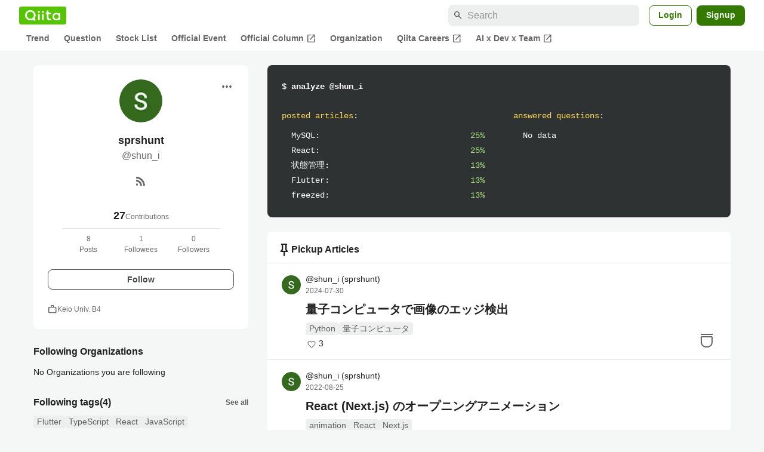

--- FILE ---
content_type: text/html; charset=utf-8
request_url: https://qiita.com/shun_i
body_size: 18479
content:
<!DOCTYPE html><html lang="ja"><head><meta charset="utf-8" /><title>shun_i&#39;s My Page - Qiita</title><meta content="記事投稿数: 8 Contribution: 27 フォロワー数: 0" name="description" /><meta content="width=device-width,initial-scale=1,shrink-to-fit=no,viewport-fit=cover" name="viewport" /><meta content="#ffffff" name="theme-color" /><meta content="XWpkTG32-_C4joZoJ_UsmDUi-zaH-hcrjF6ZC_FoFbk" name="google-site-verification" /><meta content="telephone=no" name="format-detection" /><link rel="canonical" href="https://qiita.com/shun_i" /><link href="/manifest.json" rel="manifest" /><link href="/opensearch.xml" rel="search" title="Qiita" type="application/opensearchdescription+xml" /><link as="script" href="https://www.googletagservices.com/tag/js/gpt.js" rel="preload" /><link href="https://securepubads.g.doubleclick.net" rel="preconnect" /><script async="" src="https://www.googletagservices.com/tag/js/gpt.js"></script><link as="script" href="https://fam.adingo.jp/bid-strap/qiita/pb.js" rel="preload" /><script async="" src="https://fam.adingo.jp/bid-strap/qiita/pb.js"></script><script>var bsttag = window.bsttag || {cmd: []};
bsttag.failSafeTimeout = 3000;
bsttag.launchAuction = function (slots) {
  var hbm = {};
  bsttag.cmd.push(function(cmd) {
    hbm = cmd.requestBids({adUnits: slots});
  });

  setTimeout(function () {
    if (hbm.isRequestSent) {
      return;
    }
    hbm.isRequestSent = true;
    googletag.cmd.push(function() {
      googletag.pubads().refresh(slots);
    });
  }, bsttag.failSafeTimeout);
};</script><meta name="csrf-param" content="authenticity_token" />
<meta name="csrf-token" content="ZPDJuBk6jBPYNTeD3_6UFrABioj7K3lOFfI7rWHk0DTBHB641FGKMS_gcjK10bRxmocyuUOn94Ryg0XvvdSeiw" /><link rel="icon" type="image/x-icon" href="https://cdn.qiita.com/assets/favicons/public/production-c620d3e403342b1022967ba5e3db1aaa.ico" /><link rel="apple-touch-icon" type="image/png" href="https://cdn.qiita.com/assets/favicons/public/apple-touch-icon-ec5ba42a24ae923f16825592efdc356f.png" /><link rel="stylesheet" href="https://cdn.qiita.com/assets/public/style-ff0dfefac6a8c405e55bfe3f37862d3a.min.css" media="all" /><link rel="stylesheet" href="https://fonts.googleapis.com/css2?family=Material+Symbols+Outlined:opsz,wght,FILL,GRAD@24,500,0..1,-25..0" media="all" /><script src="https://cdn.qiita.com/assets/public/v3-bundle-380b2e4134645a76.min.js" defer="defer"></script><meta name="twitter:card" content="summary_large_image"><meta content="@Qiita" name="twitter:site" /><meta property="og:type" content="article"><meta property="og:title" content="@shun_i&#39;s My Page - Qiita"><meta property="og:image" content="https://cdn.qiita.com/assets/qiita-ogp-3b6fcfdd74755a85107071ffc3155898.png"><meta property="og:description" content=""><meta content="https://qiita.com/shun_i" property="og:url" /><meta content="Qiita" property="og:site_name" /><meta content="564524038" property="fb:admins" /><link rel="alternate" type="application/atom+xml" title="Atom Feed" href="https://qiita.com/shun_i/feed" /><style data-emotion="style-global m7rwj7">.style-m7rwj7{-webkit-align-items:start;-webkit-box-align:start;-ms-flex-align:start;align-items:start;display:grid;gap:32px;grid-template-columns:minmax(250px, 360px) minmax(450px, 1fr);margin:24px auto 0;max-width:1200px;padding:0 16px;width:100%;word-break:break-all;}@media (max-width: 769px){.style-m7rwj7{gap:24px;grid-template-columns:1fr;margin:16px auto 0;}}</style><style data-emotion="style-global x9e6ck">.style-x9e6ck{width:100%;display:grid;gap:24px;}@media (max-width: 769px){.style-x9e6ck{width:100%;max-width:100%;margin:0;padding:0;}}</style><style data-emotion="style-global y3rr1o">.style-y3rr1o{background:var(--color-surface);border-radius:8px;padding:24px;position:relative;width:100%;word-break:break-all;}</style><style data-emotion="style-global v2p563">.style-v2p563{display:inline-block;-webkit-flex-shrink:0;-ms-flex-negative:0;flex-shrink:0;font-size:24px;height:24px;overflow:hidden;width:24px;}</style><style data-emotion="style-global 1m5be6d">.style-1m5be6d{-webkit-align-items:center;-webkit-box-align:center;-ms-flex-align:center;align-items:center;display:-webkit-box;display:-webkit-flex;display:-ms-flexbox;display:flex;-webkit-flex-direction:column;-ms-flex-direction:column;flex-direction:column;-webkit-box-pack:center;-ms-flex-pack:center;-webkit-justify-content:center;justify-content:center;}</style><style data-emotion="style-global 1jy4oqq">.style-1jy4oqq{border-radius:50%;-webkit-flex-shrink:0;-ms-flex-negative:0;flex-shrink:0;overflow:hidden;position:relative;width:72px;height:72px;}.style-1jy4oqq::before{background-color:var(--color-gray0);border-radius:50%;content:"";height:71px;left:50%;position:absolute;top:50%;-webkit-transform:translate(-50%, -50%);-moz-transform:translate(-50%, -50%);-ms-transform:translate(-50%, -50%);transform:translate(-50%, -50%);width:71px;}</style><style data-emotion="style-global nr0z5m">.style-nr0z5m{display:block;height:72px;object-fit:contain;position:relative;width:72px;}</style><style data-emotion="style-global s8ei2s">.style-s8ei2s{color:var(--color-highEmphasis);font-size:var(--font-size-subhead-2);font-weight:600;line-height:1.6;margin-top:16px;}</style><style data-emotion="style-global nhj0do">.style-nhj0do{color:var(--color-mediumEmphasis);line-height:1.5;}</style><style data-emotion="style-global nqy5i5">.style-nqy5i5{-webkit-align-items:center;-webkit-box-align:center;-ms-flex-align:center;align-items:center;display:-webkit-box;display:-webkit-flex;display:-ms-flexbox;display:flex;-webkit-box-pack:center;-ms-flex-pack:center;-webkit-justify-content:center;justify-content:center;margin-top:8px;}</style><style data-emotion="style-global tecdps">.style-tecdps{border-radius:50%;display:-webkit-box;display:-webkit-flex;display:-ms-flexbox;display:flex;padding:12px;}.style-tecdps:active{background-color:var(--color-surfaceVariant);}@media (hover: hover) and (pointer: fine){.style-tecdps:hover{background-color:var(--color-surfaceVariant);}}</style><style data-emotion="style-global 16qftz4">.style-16qftz4{display:inline-block;-webkit-flex-shrink:0;-ms-flex-negative:0;flex-shrink:0;font-size:20px;height:20px;overflow:hidden;width:20px;color:var(--color-mediumEmphasis);}</style><style data-emotion="style-global oxylxi">.style-oxylxi{-webkit-align-items:center;-webkit-box-align:center;-ms-flex-align:center;align-items:center;display:-webkit-box;display:-webkit-flex;display:-ms-flexbox;display:flex;-webkit-flex-direction:column;-ms-flex-direction:column;flex-direction:column;margin-top:24px;padding:0 24px;width:100%;}</style><style data-emotion="style-global whort5">.style-whort5{-webkit-align-items:baseline;-webkit-box-align:baseline;-ms-flex-align:baseline;align-items:baseline;color:var(--color-highEmphasis);display:-webkit-box;display:-webkit-flex;display:-ms-flexbox;display:flex;gap:4px;}.style-whort5:active{-webkit-text-decoration:underline;text-decoration:underline;}@media (hover: hover) and (pointer: fine){.style-whort5:hover{-webkit-text-decoration:underline;text-decoration:underline;}}</style><style data-emotion="style-global 1snuvpu">.style-1snuvpu{font-size:var(--font-size-subhead-2);font-weight:600;line-height:1.4;}</style><style data-emotion="style-global 1hpkjug">.style-1hpkjug{color:var(--color-mediumEmphasis);font-size:var(--font-size-body-3);line-height:1.5;}</style><style data-emotion="style-global 80q3hi">.style-80q3hi{-webkit-align-items:center;-webkit-box-align:center;-ms-flex-align:center;align-items:center;border-top:1px solid var(--color-divider);display:-webkit-box;display:-webkit-flex;display:-ms-flexbox;display:flex;margin-top:8px;padding-top:8px;width:100%;}</style><style data-emotion="style-global 1ljjbul">.style-1ljjbul{color:var(--color-mediumEmphasis);font-size:var(--font-size-body-3);line-height:1.5;text-align:center;width:calc(100% / 3);}</style><style data-emotion="style-global 3rmoy5">.style-3rmoy5{border-radius:8px;cursor:pointer;display:inline-block;-webkit-flex-shrink:0;-ms-flex-negative:0;flex-shrink:0;font-size:var(--font-size-body-2);font-weight:600;line-height:var(--line-height-body);min-height:34px;min-width:106px;text-align:center;-webkit-transition:.1s ease-out;transition:.1s ease-out;transition-property:background-color,border-color;-webkit-user-select:none;-moz-user-select:none;-ms-user-select:none;user-select:none;vertical-align:middle;white-space:nowrap;background-color:var(--color-surface);border:1px solid var(--color-grayBorder);color:var(--color-grayText);padding:3px 15px;margin-top:24px;width:100%;}</style><style data-emotion="style-global 178yklu">.style-178yklu{margin-top:24px;}</style><style data-emotion="style-global 18ykp90">.style-18ykp90{-webkit-align-items:center;-webkit-box-align:center;-ms-flex-align:center;align-items:center;display:-webkit-box;display:-webkit-flex;display:-ms-flexbox;display:flex;gap:4px;}.style-18ykp90+.style-18ykp90{margin-top:4px;}</style><style data-emotion="style-global n5k90r">.style-n5k90r{display:inline-block;-webkit-flex-shrink:0;-ms-flex-negative:0;flex-shrink:0;font-size:16px;height:16px;overflow:hidden;width:16px;color:var(--color-mediumEmphasis);}</style><style data-emotion="style-global 1afofdy">.style-1afofdy{-webkit-transform:scale(0,0);-moz-transform:scale(0,0);-ms-transform:scale(0,0);transform:scale(0,0);position:absolute;}</style><style data-emotion="style-global 3vn0os">.style-3vn0os{color:var(--color-mediumEmphasis);font-size:12px;line-height:1.5;}</style><style data-emotion="style-global 1u0hf0k">.style-1u0hf0k{-webkit-align-items:center;-webkit-box-align:center;-ms-flex-align:center;align-items:center;display:-webkit-box;display:-webkit-flex;display:-ms-flexbox;display:flex;gap:8px;-webkit-box-pack:justify;-webkit-justify-content:space-between;justify-content:space-between;}</style><style data-emotion="style-global vbtr99">.style-vbtr99{color:var(--color-highEmphasis);font-size:var(--font-size-body-1);font-weight:600;}</style><style data-emotion="style-global 12rvrc0">.style-12rvrc0{color:var(--color-highEmphasis);font-size:var(--font-size-body-2);margin-top:8px;}</style><style data-emotion="style-global 1qmgvb5">.style-1qmgvb5{color:var(--color-mediumEmphasis);font-size:var(--font-size-body-3);font-weight:600;}</style><style data-emotion="style-global o3sgs5">.style-o3sgs5{display:-webkit-box;display:-webkit-flex;display:-ms-flexbox;display:flex;-webkit-box-flex-wrap:wrap;-webkit-flex-wrap:wrap;-ms-flex-wrap:wrap;flex-wrap:wrap;gap:4px;margin-top:8px;}.style-o3sgs5::after{content:"";line-height:var(--line-height-body-dense);}</style><style data-emotion="style-global 1ieqix9">.style-1ieqix9{background-color:var(--color-surfaceVariant);border-radius:4px;color:var(--color-mediumEmphasis);font-size:var(--font-size-body-2);line-height:var(--line-height-body-dense);padding:0 6px;}.style-1ieqix9:active{background-color:var(--color-gray30);-webkit-text-decoration:none;text-decoration:none;}@media (hover: hover) and (pointer: fine){.style-1ieqix9:hover{background-color:var(--color-gray30);-webkit-text-decoration:none;text-decoration:none;}}</style><style data-emotion="style-global 1uhsie3">.style-1uhsie3{background-color:var(--color-gray100);border-radius:8px;color:var(--color-gray0);display:-webkit-box;display:-webkit-flex;display:-ms-flexbox;display:flex;-webkit-flex-direction:column;-ms-flex-direction:column;flex-direction:column;font-family:"SFMono-Regular",Consolas,"Liberation Mono",Menlo,Courier,monospace;font-size:var(--font-size-body-2);padding:24px;}</style><style data-emotion="style-global 1vg6q84">.style-1vg6q84{font-weight:700;}</style><style data-emotion="style-global 19b1h4s">.style-19b1h4s{display:grid;gap:48px;grid-template-columns:repeat(2, calc((100% - 48px) / 2));margin-top:24px;}@media (max-width: 479px){.style-19b1h4s{gap:24px;grid-template-columns:1fr;}}</style><style data-emotion="style-global dbbqgx">.style-dbbqgx{color:var(--color-yellow40);}.style-dbbqgx span{color:var(--color-gray0);}</style><style data-emotion="style-global 4wfmjh">.style-4wfmjh{margin-top:8px;padding-left:16px;}</style><style data-emotion="style-global 1yt4yhy">.style-1yt4yhy{display:grid;grid-template-columns:1fr 38px;gap:16px;}</style><style data-emotion="style-global 8uhtka">.style-8uhtka{overflow:hidden;text-overflow:ellipsis;white-space:nowrap;}</style><style data-emotion="style-global 14aqhkq">.style-14aqhkq{color:var(--color-green40);text-align:right;}</style><style data-emotion="style-global 1dopnvl">.style-1dopnvl{background:var(--color-surface);border-radius:8px;padding:8px 0;width:100%;}</style><style data-emotion="style-global tveszc">.style-tveszc{-webkit-align-items:center;-webkit-box-align:center;-ms-flex-align:center;align-items:center;border-bottom:1px solid var(--color-divider);display:-webkit-box;display:-webkit-flex;display:-ms-flexbox;display:flex;gap:8px;padding:8px 16px;}</style><style data-emotion="style-global 1xzsjx5">.style-1xzsjx5{font-size:var(--font-size-body-1);font-weight:600;-webkit-box-flex:1;-webkit-flex-grow:1;-ms-flex-positive:1;flex-grow:1;}</style><style data-emotion="style-global oi42s2">.style-oi42s2:modal{background-color:transparent;border:none;max-height:none;max-width:none;width:100%;height:100dvh;display:grid;place-items:center;padding:16px;}.style-oi42s2::backdrop{background-color:rgb(0 0 0 / .32);}</style><style data-emotion="style-global 1ydvl4f">.style-1ydvl4f{background-color:var(--color-surface);border-radius:8px;color:var(--color-highEmphasis);max-width:600px;max-height:calc(100vh - 160px);overflow-y:auto;padding:24px;width:100%;scrollbar-width:thin;scrollbar-color:var(--scrollbar-color-scrollbarThumb) transparent;height:100%;padding:0;position:relative;}.style-1ydvl4f::-webkit-scrollbar{width:8px;}.style-1ydvl4f::-webkit-scrollbar-track{background:transparent;}.style-1ydvl4f::-webkit-scrollbar-thumb{background:var(--scrollbar-color-scrollbarThumb);border-radius:4px;}</style><style data-emotion="style-global 1tgbnja">.style-1tgbnja{background-color:transparent;color:var(--color-mediumEmphasis);display:-webkit-box;display:-webkit-flex;display:-ms-flexbox;display:flex;padding:8px;position:absolute;right:16px;top:16px;}.style-1tgbnja:active{color:var(--color-highEmphasis);}@media (hover: hover) and (pointer: fine){.style-1tgbnja:hover{color:var(--color-highEmphasis);}}@media (max-width: 769px){.style-1tgbnja{right:8px;top:8px;}}</style><style data-emotion="style-global wc0i85">.style-wc0i85{border:none;display:grid;grid-template-rows:auto minmax(0, 1fr);}</style><style data-emotion="style-global s93jt4">.style-s93jt4{color:var(--color-highEmphasis);font-size:var(--font-size-subhead-2);font-weight:600;line-height:var(--line-height-subhead-dense);padding:24px 56px 24px 24px;}@media (max-width: 769px){.style-s93jt4{padding:16px 48px 16px 16px;}}</style><style data-emotion="style-global 1ugfg3a">.style-1ugfg3a{display:grid;grid-template-rows:minmax(0, 1fr) auto;overflow:hidden;}</style><style data-emotion="style-global 1nx4ptu">.style-1nx4ptu{border-top:1px solid var(--color-divider);display:grid;gap:4px;padding:12px 24px;overflow-y:scroll;}@media (max-width: 769px){.style-1nx4ptu{padding:8px 16px;}}</style><style data-emotion="style-global eo63uh">.style-eo63uh{border-top:1px solid var(--color-divider);display:-webkit-box;display:-webkit-flex;display:-ms-flexbox;display:flex;-webkit-box-pack:end;-ms-flex-pack:end;-webkit-justify-content:flex-end;justify-content:flex-end;padding:8px 24px;}</style><style data-emotion="style-global mtcazu">.style-mtcazu{border-radius:8px;box-sizing:border-box;cursor:pointer;display:inline-block;-webkit-flex-shrink:0;-ms-flex-negative:0;flex-shrink:0;font-size:14px;font-weight:600;line-height:1.8;margin-bottom:0;min-height:34px;min-width:64px;text-align:center;-webkit-user-select:none;-moz-user-select:none;-ms-user-select:none;user-select:none;vertical-align:middle;white-space:nowrap;-webkit-transition:.1s ease-out;transition:.1s ease-out;transition-property:background-color,border-color;background-color:var(--color-greenContainer);color:var(--color-onContainerText);padding:4px 16px;}.style-mtcazu:disabled{box-shadow:none;cursor:not-allowed;opacity:0.32;}.style-mtcazu:active{background-color:var(--color-greenContainerDim);}@media (hover: hover) and (pointer: fine){.style-mtcazu:hover{background-color:var(--color-greenContainerDim);}}</style><style data-emotion="style-global k21u6n">.style-k21u6n >article:nth-of-type(n+2){border-top:1px solid var(--color-divider);}</style><style data-emotion="style-global nqak7h">.style-nqak7h{cursor:pointer;padding:16px 24px;position:relative;}@media (max-width: 991px){.style-nqak7h{padding:16px;}}</style><style data-emotion="style-global 32d82q">.style-32d82q{bottom:0;left:0;position:absolute;right:0;top:0;}</style><style data-emotion="style-global 70qvj9">.style-70qvj9{display:-webkit-box;display:-webkit-flex;display:-ms-flexbox;display:flex;-webkit-align-items:center;-webkit-box-align:center;-ms-flex-align:center;align-items:center;}</style><style data-emotion="style-global d39wln">.style-d39wln{-webkit-align-items:center;-webkit-box-align:center;-ms-flex-align:center;align-items:center;color:var(--color-highEmphasis);display:-webkit-box;display:-webkit-flex;display:-ms-flexbox;display:flex;-webkit-flex-shrink:0;-ms-flex-negative:0;flex-shrink:0;z-index:1;}@media (hover: hover) and (pointer: fine){.style-d39wln:hover,.style-d39wln:active{-webkit-text-decoration:underline;text-decoration:underline;}.style-d39wln:hover >img,.style-d39wln:active >img{-webkit-filter:brightness(0.8);filter:brightness(0.8);-webkit-transition:.1s ease-out;transition:.1s ease-out;}}@media (hover: none) and (any-pointer: coarse){.style-d39wln:active{-webkit-text-decoration:underline;text-decoration:underline;}.style-d39wln:active >img{-webkit-filter:brightness(0.8);filter:brightness(0.8);-webkit-transition:.1s ease-out;transition:.1s ease-out;}}</style><style data-emotion="style-global 135heiq">.style-135heiq{border-radius:50%;-webkit-flex-shrink:0;-ms-flex-negative:0;flex-shrink:0;overflow:hidden;position:relative;width:32px;height:32px;}.style-135heiq::before{background-color:var(--color-gray0);border-radius:50%;content:"";height:31px;left:50%;position:absolute;top:50%;-webkit-transform:translate(-50%, -50%);-moz-transform:translate(-50%, -50%);-ms-transform:translate(-50%, -50%);transform:translate(-50%, -50%);width:31px;}</style><style data-emotion="style-global 1h6ertn">.style-1h6ertn{display:block;height:32px;object-fit:contain;position:relative;width:32px;}</style><style data-emotion="style-global c45axb">.style-c45axb{display:-webkit-box;display:-webkit-flex;display:-ms-flexbox;display:flex;-webkit-flex-direction:column;-ms-flex-direction:column;flex-direction:column;line-height:var(--line-height-body-dense);font-size:var(--font-size-body-2);margin-left:8px;}</style><style data-emotion="style-global cm95co">.style-cm95co{display:grid;gap:4px;grid-template-columns:repeat(3, auto);line-height:var(--line-height-body-dense);max-width:100%;position:relative;z-index:1;}</style><style data-emotion="style-global 6i83bp">.style-6i83bp{color:var(--color-highEmphasis);overflow:hidden;text-overflow:ellipsis;white-space:nowrap;}</style><style data-emotion="style-global 15fzge">.style-15fzge{margin-left:4px;}</style><style data-emotion="style-global hl9vr4">.style-hl9vr4{color:var(--color-mediumEmphasis);font-size:var(--font-size-body-3);}</style><style data-emotion="style-global 1t4fpk1">.style-1t4fpk1{margin-top:8px;margin-left:40px;position:relative;z-index:1;}@media (max-width: 479px){.style-1t4fpk1{margin-left:0;}}</style><style data-emotion="style-global 1qb6j16">.style-1qb6j16{-webkit-box-orient:vertical;-webkit-line-clamp:2;display:-webkit-box;overflow:hidden;font-size:var(--font-size-subhead-1);font-weight:600;color:var(--color-highEmphasis);line-height:var(--line-height-subhead-dense);word-break:break-all;}.style-1qb6j16:visited{color:var(--color-grayVisitedText);}</style><style data-emotion="style-global n1j2x6">.style-n1j2x6{line-height:var(--line-height-body-dense);margin-top:8px;margin-left:40px;}@media (max-width: 479px){.style-n1j2x6{margin-left:0;}}</style><style data-emotion="style-global gnec1p">.style-gnec1p{display:-webkit-box;display:-webkit-flex;display:-ms-flexbox;display:flex;-webkit-box-flex-wrap:wrap;-webkit-flex-wrap:wrap;-ms-flex-wrap:wrap;flex-wrap:wrap;gap:4px;line-height:1.5;}</style><style data-emotion="style-global 19h8hex">.style-19h8hex{background-color:var(--color-surfaceVariant);border-radius:4px;color:var(--color-mediumEmphasis);display:block;font-size:var(--font-size-body-2);line-height:var(--line-height-body-dense);padding:0 6px;position:relative;z-index:1;}.style-19h8hex:active{-webkit-text-decoration:none;text-decoration:none;background-color:var(--color-surfaceVariantDim);}@media (hover: hover) and (pointer: fine){.style-19h8hex:hover{-webkit-text-decoration:none;text-decoration:none;background-color:var(--color-surfaceVariantDim);}}</style><style data-emotion="style-global 1fvis2l">.style-1fvis2l{-webkit-align-items:center;-webkit-box-align:center;-ms-flex-align:center;align-items:center;display:-webkit-box;display:-webkit-flex;display:-ms-flexbox;display:flex;margin-top:4px;}</style><style data-emotion="style-global fv2drl">.style-fv2drl{-webkit-align-items:center;-webkit-box-align:center;-ms-flex-align:center;align-items:center;display:-webkit-box;display:-webkit-flex;display:-ms-flexbox;display:flex;height:20px;-webkit-box-pack:center;-ms-flex-pack:center;-webkit-justify-content:center;justify-content:center;width:20px;}</style><style data-emotion="style-global 1iqsurv">.style-1iqsurv{display:inline-block;fill:var(--color-mediumEmphasis);height:16px;vertical-align:middle;width:16px;}</style><style data-emotion="style-global 1whzdj5">.style-1whzdj5{font-size:var(--font-size-body-2);color:var(--color-highEmphasis);margin-left:2px;}</style><style data-emotion="style-global 17ks4wf">.style-17ks4wf{position:absolute;right:24px;bottom:16px;}@media (max-width: 769px){.style-17ks4wf{right:16px;}}</style><style data-emotion="style-global 19mrtba">.style-19mrtba{display:inline-block;fill:var(--color-mediumEmphasis);height:32px;width:32px;}</style><style data-emotion="style-global acjjku">.style-acjjku{scroll-margin-top:8px;}</style><style data-emotion="style-global 22pe9i">.style-22pe9i{-webkit-align-items:center;-webkit-box-align:center;-ms-flex-align:center;align-items:center;display:-webkit-box;display:-webkit-flex;display:-ms-flexbox;display:flex;-webkit-box-flex-wrap:wrap;-webkit-flex-wrap:wrap;-ms-flex-wrap:wrap;flex-wrap:wrap;gap:16px;-webkit-box-pack:justify;-webkit-justify-content:space-between;justify-content:space-between;}</style><style data-emotion="style-global w71h9n">.style-w71h9n{display:-webkit-box;display:-webkit-flex;display:-ms-flexbox;display:flex;overflow-x:auto;scrollbar-width:thin;scrollbar-color:var(--scrollbar-color-scrollbarThumb) transparent;}.style-w71h9n::-webkit-scrollbar{height:8px;}.style-w71h9n::-webkit-scrollbar-track{background:transparent;}.style-w71h9n::-webkit-scrollbar-thumb{background:var(--scrollbar-color-scrollbarThumb);border-radius:4px;}</style><style data-emotion="style-global 119ux2j">.style-119ux2j{background-color:var(--color-greenContainer);border-radius:24px;color:var(--color-onContainerText);-webkit-flex-shrink:0;-ms-flex-negative:0;flex-shrink:0;font-size:var(--font-size-body-2);font-weight:600;padding:4px 16px;}.style-119ux2j:hover,.style-119ux2j:active{-webkit-text-decoration:none;text-decoration:none;}.style-119ux2j:active{background-color:var(--color-greenContainer);color:var(--color-onContainerText);}@media (hover: hover) and (pointer: fine){.style-119ux2j:hover{background-color:var(--color-greenContainer);color:var(--color-onContainerText);}}</style><style data-emotion="style-global 131r831">.style-131r831{background-color:transparent;border-radius:24px;color:var(--color-mediumEmphasis);-webkit-flex-shrink:0;-ms-flex-negative:0;flex-shrink:0;font-size:var(--font-size-body-2);font-weight:600;padding:4px 16px;}.style-131r831:hover,.style-131r831:active{-webkit-text-decoration:none;text-decoration:none;}.style-131r831:active{background-color:var(--color-surfaceVariant);color:var(--color-mediumEmphasis);}@media (hover: hover) and (pointer: fine){.style-131r831:hover{background-color:var(--color-surfaceVariant);color:var(--color-mediumEmphasis);}}</style><style data-emotion="style-global z6198j">.style-z6198j{-webkit-align-items:center;-webkit-box-align:center;-ms-flex-align:center;align-items:center;color:var(--color-mediumEmphasis);display:-webkit-box;display:-webkit-flex;display:-ms-flexbox;display:flex;font-weight:600;padding-bottom:1px;}.style-z6198j:hover,.style-z6198j:active{-webkit-text-decoration:none;text-decoration:none;}.style-z6198j:active:hover{border-bottom:1px solid var(--color-mediumEmphasis);padding-bottom:0;}@media (hover: hover) and (pointer: fine){.style-z6198j:hover{border-bottom:1px solid var(--color-mediumEmphasis);padding-bottom:0;}}</style><style data-emotion="style-global 1jvcm2e">.style-1jvcm2e{display:inline-block;-webkit-flex-shrink:0;-ms-flex-negative:0;flex-shrink:0;font-size:16px;height:16px;overflow:hidden;width:16px;}</style><style data-emotion="style-global 1cf27l9">.style-1cf27l9{background-color:var(--color-surface);border-radius:8px;margin-top:16px;padding:8px 0;}</style><style data-emotion="style-global 1bk9n1v">.style-1bk9n1v{border-bottom:1px solid var(--color-divider);display:-webkit-box;display:-webkit-flex;display:-ms-flexbox;display:flex;overflow-x:auto;padding:0 16px;scrollbar-width:thin;scrollbar-color:var(--scrollbar-color-scrollbarThumb) transparent;}.style-1bk9n1v::-webkit-scrollbar{height:8px;}.style-1bk9n1v::-webkit-scrollbar-track{background:transparent;}.style-1bk9n1v::-webkit-scrollbar-thumb{background:var(--scrollbar-color-scrollbarThumb);border-radius:4px;}</style><style data-emotion="style-global 86izkk">.style-86izkk{-webkit-flex-shrink:0;-ms-flex-negative:0;flex-shrink:0;color:var(--color-highEmphasis);font-size:var(--font-size-body-2);font-weight:600;padding:8px 16px;position:relative;text-align:center;}.style-86izkk:hover,.style-86izkk:active{-webkit-text-decoration:none;text-decoration:none;}.style-86izkk:active{color:var(--color-highEmphasis);}@media (hover: hover) and (pointer: fine){.style-86izkk:hover{color:var(--color-highEmphasis);}}.style-86izkk:after{border-radius:4px 4px 0 0;background-color:var(--color-greenContainer);bottom:0;content:"";height:4px;left:0;position:absolute;right:0;}</style><style data-emotion="style-global 8trra4">.style-8trra4{-webkit-flex-shrink:0;-ms-flex-negative:0;flex-shrink:0;color:var(--color-mediumEmphasis);font-size:var(--font-size-body-2);font-weight:600;padding:8px 16px;position:relative;text-align:center;}.style-8trra4:hover,.style-8trra4:active{-webkit-text-decoration:none;text-decoration:none;}.style-8trra4:active{color:var(--color-highEmphasis);}@media (hover: hover) and (pointer: fine){.style-8trra4:hover{color:var(--color-highEmphasis);}}</style><style data-emotion="style jbbmo6 bm9z7z qq6zxg dwyaab">.style-jbbmo6{position:absolute;top:16px;right:16px;}.style-bm9z7z{background:transparent;color:var(--color-mediumEmphasis);padding:8px;display:grid;place-items:center;}.style-bm9z7z:hover{color:var(--color-highEmphasis);}.style-qq6zxg{display:grid;grid-template-rows:minmax(0, 1fr) auto;height:100%;}.style-dwyaab{background-color:transparent;display:-webkit-box;display:-webkit-flex;display:-ms-flexbox;display:flex;position:relative;z-index:1;}.style-dwyaab:active::before{content:"";height:40px;position:absolute;width:40px;background-color:var(--color-surfaceVariant);border-radius:50%;top:-4px;left:-4px;z-index:-1;}@media (hover: hover) and (pointer: fine){.style-dwyaab:hover::before{content:"";height:40px;position:absolute;width:40px;background-color:var(--color-surfaceVariant);border-radius:50%;top:-4px;left:-4px;z-index:-1;}}</style><style data-emotion="style-global 1736035">.style-1736035{display:-webkit-box;display:-webkit-flex;display:-ms-flexbox;display:flex;font-size:var(--font-size-body-2);font-weight:600;list-style:none;max-width:1656px;overflow-x:auto;padding:0 32px;width:100%;scrollbar-width:thin;scrollbar-color:var(--scrollbar-color-scrollbarThumb) transparent;}.style-1736035::-webkit-scrollbar{height:8px;}.style-1736035::-webkit-scrollbar-track{background:transparent;}.style-1736035::-webkit-scrollbar-thumb{background:var(--scrollbar-color-scrollbarThumb);border-radius:4px;}@media (max-width: 769px){.style-1736035{padding:0 16px;}}</style><style data-emotion="style-global 1cnt4b8">.style-1cnt4b8{background-color:var(--color-surface);}</style><style data-emotion="style-global ymuwam">.style-ymuwam{-webkit-align-items:center;-webkit-box-align:center;-ms-flex-align:center;align-items:center;display:-webkit-box;display:-webkit-flex;display:-ms-flexbox;display:flex;-webkit-box-pack:justify;-webkit-justify-content:space-between;justify-content:space-between;margin:auto;max-width:1656px;padding:8px 32px 0;width:100%;}@media (max-width: 769px){.style-ymuwam{padding:8px 16px 0;}}</style><style data-emotion="style-global fv3lde">.style-fv3lde{-webkit-align-items:center;-webkit-box-align:center;-ms-flex-align:center;align-items:center;display:-webkit-box;display:-webkit-flex;display:-ms-flexbox;display:flex;}</style><style data-emotion="style-global 1etvg7j">.style-1etvg7j{background-color:var(--color-qiitaGreen);display:-webkit-box;display:-webkit-flex;display:-ms-flexbox;display:flex;padding:6px 10px;border-radius:4px;}.style-1etvg7j >svg{fill:var(--color-gray0);height:18px;}</style><style data-emotion="style-global 68a7fl">.style-68a7fl{margin-right:12px;position:relative;width:320px;}@media (max-width: 991px){.style-68a7fl{display:none;}}</style><style data-emotion="style-global 18lpml7">.style-18lpml7{display:inline-block;-webkit-flex-shrink:0;-ms-flex-negative:0;flex-shrink:0;font-size:16px;height:16px;overflow:hidden;width:16px;color:var(--color-mediumEmphasis);left:8px;position:absolute;top:50%;-webkit-transform:translateY(-50%);-moz-transform:translateY(-50%);-ms-transform:translateY(-50%);transform:translateY(-50%);}</style><style data-emotion="style-global 1gmi769">.style-1gmi769{background-color:var(--color-surfaceVariant);border:none;border-radius:8px;color:var(--color-highEmphasis);font-size:var(--font-size-body-1);line-height:var(--line-height-body);padding:4px 8px 4px 32px;width:100%;}.style-1gmi769::-webkit-input-placeholder{color:var(--color-disabled);}.style-1gmi769::-moz-placeholder{color:var(--color-disabled);}.style-1gmi769:-ms-input-placeholder{color:var(--color-disabled);}.style-1gmi769::placeholder{color:var(--color-disabled);}.style-1gmi769::-webkit-search-cancel-button{-webkit-appearance:none;}</style><style data-emotion="style-global 17ja8a3">.style-17ja8a3{display:none;}@media (max-width: 991px){.style-17ja8a3{-webkit-align-items:center;-webkit-box-align:center;-ms-flex-align:center;align-items:center;background-color:inherit;color:var(--color-mediumEmphasis);display:-webkit-box;display:-webkit-flex;display:-ms-flexbox;display:flex;font-size:var(--font-size-body-1);-webkit-box-pack:center;-ms-flex-pack:center;-webkit-justify-content:center;justify-content:center;padding:10px;}}.style-17ja8a3:active{color:var(--color-highEmphasis);}@media (hover: hover) and (pointer: fine){.style-17ja8a3:hover{color:var(--color-highEmphasis);}}</style><style data-emotion="style-global v2p563">.style-v2p563{display:inline-block;-webkit-flex-shrink:0;-ms-flex-negative:0;flex-shrink:0;font-size:24px;height:24px;overflow:hidden;width:24px;}</style><style data-emotion="style-global 1afofdy">.style-1afofdy{-webkit-transform:scale(0,0);-moz-transform:scale(0,0);-ms-transform:scale(0,0);transform:scale(0,0);position:absolute;}</style><style data-emotion="style-global 1sn73cs">.style-1sn73cs{border-radius:8px;box-sizing:border-box;display:inline-block;-webkit-flex-shrink:0;-ms-flex-negative:0;flex-shrink:0;font-size:14px;font-weight:600;line-height:1.8;min-height:34px;min-width:64px;opacity:1;pointer-events:auto;text-align:center;-webkit-user-select:none;-moz-user-select:none;-ms-user-select:none;user-select:none;vertical-align:middle;white-space:nowrap;-webkit-transition:.1s ease-out;transition:.1s ease-out;transition-property:background-color,border-color;background-color:var(--color-surface);border:1px solid var(--color-greenBorder);color:var(--color-greenText);padding:3px 15px;margin-left:4px;}.style-1sn73cs:hover{-webkit-text-decoration:none;text-decoration:none;}.style-1sn73cs:active{background-color:var(--color-background);}@media (hover: hover) and (pointer: fine){.style-1sn73cs:hover{background-color:var(--color-background);}}</style><style data-emotion="style-global 1r635es">.style-1r635es{border-radius:8px;box-sizing:border-box;display:inline-block;-webkit-flex-shrink:0;-ms-flex-negative:0;flex-shrink:0;font-size:14px;font-weight:600;line-height:1.8;min-height:34px;min-width:64px;opacity:1;pointer-events:auto;text-align:center;-webkit-user-select:none;-moz-user-select:none;-ms-user-select:none;user-select:none;vertical-align:middle;white-space:nowrap;-webkit-transition:.1s ease-out;transition:.1s ease-out;transition-property:background-color,border-color;background-color:var(--color-greenContainer);color:var(--color-onContainerText);padding:4px 16px;margin-left:8px;}.style-1r635es:hover{-webkit-text-decoration:none;text-decoration:none;}.style-1r635es:active{background-color:var(--color-greenContainerDim);}@media (hover: hover) and (pointer: fine){.style-1r635es:hover{background-color:var(--color-greenContainerDim);}}</style><style data-emotion="style-global o5vjsc">.style-o5vjsc{display:none;margin:8px auto 0;width:calc(100vw - 32px);position:relative;}</style><style data-emotion="style-global 1l4w6pd">.style-1l4w6pd{display:-webkit-box;display:-webkit-flex;display:-ms-flexbox;display:flex;-webkit-box-pack:center;-ms-flex-pack:center;-webkit-justify-content:center;justify-content:center;}</style><style data-emotion="style-global yqetlk">.style-yqetlk{-webkit-align-items:center;-webkit-box-align:center;-ms-flex-align:center;align-items:center;color:var(--color-mediumEmphasis);display:-webkit-box;display:-webkit-flex;display:-ms-flexbox;display:flex;gap:2px;position:relative;white-space:nowrap;padding:4px 12px;margin:4px 0;}.style-yqetlk:hover{background-color:var(--color-surfaceVariant);border-radius:4px;color:var(--color-highEmphasis);-webkit-text-decoration:none;text-decoration:none;}</style><style data-emotion="style-global 1o3zxqp">.style-1o3zxqp{display:inline-block;-webkit-flex-shrink:0;-ms-flex-negative:0;flex-shrink:0;font-size:16px;height:16px;overflow:hidden;width:16px;margin-left:4px;}</style><style data-emotion="style "></style><style data-emotion="style "></style><style data-emotion="style-global 1geho0x">.style-1geho0x{color:var(--color-gray0);background-color:var(--color-gray90);display:grid;grid-template-columns:minmax(0, 1592px);-webkit-box-pack:center;-ms-flex-pack:center;-webkit-justify-content:center;justify-content:center;margin-top:64px;padding:48px 32px;width:100%;}@media (max-width: 991px){.style-1geho0x{padding-inline:16px;}}</style><style data-emotion="style-global 1vesoht">.style-1vesoht{display:-webkit-box;display:-webkit-flex;display:-ms-flexbox;display:flex;-webkit-box-pack:justify;-webkit-justify-content:space-between;justify-content:space-between;}@media (max-width: 1199px){.style-1vesoht{-webkit-flex-direction:column;-ms-flex-direction:column;flex-direction:column;}}</style><style data-emotion="style-global 1xygyrj">.style-1xygyrj{display:-webkit-box;display:-webkit-flex;display:-ms-flexbox;display:flex;-webkit-flex-direction:column;-ms-flex-direction:column;flex-direction:column;-webkit-flex-shrink:0;-ms-flex-negative:0;flex-shrink:0;-webkit-box-pack:justify;-webkit-justify-content:space-between;justify-content:space-between;margin-right:48px;}</style><style data-emotion="style-global j7qwjs">.style-j7qwjs{display:-webkit-box;display:-webkit-flex;display:-ms-flexbox;display:flex;-webkit-flex-direction:column;-ms-flex-direction:column;flex-direction:column;}</style><style data-emotion="style-global 1g0k1wk">.style-1g0k1wk{fill:var(--color-gray0);}</style><style data-emotion="style-global 754ift">.style-754ift{font-size:var(--font-size-body-2);margin-top:16px;}</style><style data-emotion="style-global 120vwzo">.style-120vwzo{font-size:var(--font-size-body-3);}@media (max-width: 1199px){.style-120vwzo{margin-top:24px;}}</style><style data-emotion="style-global 15fzge">.style-15fzge{margin-left:4px;}</style><style data-emotion="style-global 16bbk6m">.style-16bbk6m{display:-webkit-box;display:-webkit-flex;display:-ms-flexbox;display:flex;-webkit-box-flex-wrap:wrap;-webkit-flex-wrap:wrap;-ms-flex-wrap:wrap;flex-wrap:wrap;gap:48px;}@media (max-width: 1199px){.style-16bbk6m{gap:32px;margin-top:48px;}}@media (max-width: 769px){.style-16bbk6m{gap:24px;}}@media (max-width: 479px){.style-16bbk6m{-webkit-box-pack:justify;-webkit-justify-content:space-between;justify-content:space-between;}}</style><style data-emotion="style-global u4ybgy">.style-u4ybgy{width:160px;}</style><style data-emotion="style-global 35ezg3">.style-35ezg3{font-weight:600;}</style><style data-emotion="style-global 1fhgjcy">.style-1fhgjcy{margin-top:4px;}</style><style data-emotion="style-global ah54os">.style-ah54os{-webkit-align-items:center;-webkit-box-align:center;-ms-flex-align:center;align-items:center;color:var(--color-gray0);display:-webkit-box;display:-webkit-flex;display:-ms-flexbox;display:flex;font-size:var(--font-size-body-2);padding-top:4px;padding-bottom:4px;}</style><style data-emotion="style-global ox3ag9">.style-ox3ag9{height:14px;fill:currentColor;width:14px;}</style><style data-emotion="style "></style><link as="style" crossorigin="anonymous" href="https://cdnjs.cloudflare.com/ajax/libs/font-awesome/4.7.0/css/font-awesome.min.css" integrity="sha512-SfTiTlX6kk+qitfevl/7LibUOeJWlt9rbyDn92a1DqWOw9vWG2MFoays0sgObmWazO5BQPiFucnnEAjpAB+/Sw==" onload="this.onload=null;this.rel=&#39;stylesheet&#39;" referrerpolicy="no-referrer" rel="preload" /><noscript><link crossorigin="anonymous" href="https://cdnjs.cloudflare.com/ajax/libs/font-awesome/4.7.0/css/font-awesome.min.css" integrity="sha512-SfTiTlX6kk+qitfevl/7LibUOeJWlt9rbyDn92a1DqWOw9vWG2MFoays0sgObmWazO5BQPiFucnnEAjpAB+/Sw==" referrerpolicy="no-referrer" rel="stylesheet" /></noscript></head><body><div class="allWrapper"><div id="GlobalHeader-react-component-03201d5c-ebf5-4ac4-b34d-371b14767e70"><div id="GlobalHeader" class="style-1cnt4b8"><header><div class="style-ymuwam"><div class="style-fv3lde"><a href="/" aria-label="Qiita" class="style-1etvg7j"><svg viewBox="0 0 426.57 130" aria-hidden="true"><circle cx="167.08" cy="21.4" r="12.28"></circle><path d="M250.81 29.66h23.48v18.9h-23.48z"></path><path d="M300.76 105.26a22.23 22.23 0 01-6.26-.86 12.68 12.68 0 01-5.17-3 14.41 14.41 0 01-3.56-5.76 28 28 0 01-1.3-9.22V48.56h29.61v-18.9h-29.52V3.29h-20.17v83.34q0 11.16 2.83 18.27a27.71 27.71 0 007.7 11.2 26.86 26.86 0 0011.43 5.62 47.56 47.56 0 0012.34 1.53h15.16v-18zM0 61.7a58.6 58.6 0 015-24.21A62.26 62.26 0 0118.73 17.9 63.72 63.72 0 0139 4.78 64.93 64.93 0 0164 0a65 65 0 0124.85 4.78 64.24 64.24 0 0120.38 13.12A62 62 0 01123 37.49a58.6 58.6 0 015 24.21 58.34 58.34 0 01-4 21.46 62.8 62.8 0 01-10.91 18.16l11.1 11.1a10.3 10.3 0 010 14.52 10.29 10.29 0 01-14.64 0l-12.22-12.41a65 65 0 01-15.78 6.65 66.32 66.32 0 01-17.55 2.3 64.63 64.63 0 01-45.23-18A62.82 62.82 0 015 85.81 58.3 58.3 0 010 61.7zm21.64.08a43.13 43.13 0 0012.42 30.63 42.23 42.23 0 0013.43 9.09A41.31 41.31 0 0064 104.8a42 42 0 0030-12.39 42.37 42.37 0 009-13.64 43.43 43.43 0 003.3-17 43.77 43.77 0 00-3.3-17A41.7 41.7 0 0080.55 22 41.78 41.78 0 0064 18.68 41.31 41.31 0 0047.49 22a42.37 42.37 0 00-13.43 9.08 43.37 43.37 0 00-12.42 30.7zM331.89 78a47.59 47.59 0 013.3-17.73 43.22 43.22 0 019.34-14.47A44.25 44.25 0 01359 36a47.82 47.82 0 0118.81-3.58 42.72 42.72 0 019.26 1 46.5 46.5 0 018.22 2.58 40 40 0 017 3.84 44.39 44.39 0 015.71 4.63l1.22-9.47h17.35v85.83h-17.35l-1.17-9.42a42.54 42.54 0 01-5.84 4.67 43.11 43.11 0 01-7 3.79 44.86 44.86 0 01-8.17 2.59 43 43 0 01-9.22 1A47.94 47.94 0 01359 119.9a43.3 43.3 0 01-14.47-9.71 44.17 44.17 0 01-9.34-14.47 47 47 0 01-3.3-17.72zm20.27-.08a29.16 29.16 0 002.17 11.34 27 27 0 005.92 8.88 26.69 26.69 0 008.76 5.76 29.19 29.19 0 0021.44 0 26.11 26.11 0 008.72-5.76 27.57 27.57 0 005.88-8.84 29 29 0 002.16-11.38 28.62 28.62 0 00-2.16-11.22 26.57 26.57 0 00-5.93-8.8 27.68 27.68 0 00-19.51-7.9 28.29 28.29 0 00-10.77 2.05 26.19 26.19 0 00-8.71 5.75 27.08 27.08 0 00-5.84 8.8 28.94 28.94 0 00-2.13 11.31zm-194.97-30.5h19.78v73.54h-19.78zm49.25 0h19.78v73.54h-19.78z"></path><circle cx="216.33" cy="21.4" r="12.28"></circle></svg></a></div><div class="style-fv3lde"><form action="/search" method="get" role="search" aria-label="Search" class="style-68a7fl"><span class="material-symbols-outlined style-18lpml7" aria-hidden="true">search</span><input type="search" autoComplete="off" placeholder="Search" name="q" required="" class="style-1gmi769" value=""/></form><button class="style-17ja8a3"><span class="material-symbols-outlined style-v2p563" aria-hidden="true">search</span><span class="style-1afofdy">Search</span></button><a href="/login?callback_action=login_or_signup&amp;redirect_to=%2Fshun_i&amp;realm=qiita" rel="nofollow" class="style-1sn73cs">Login</a><a href="/signup?callback_action=login_or_signup&amp;redirect_to=%2Fshun_i&amp;realm=qiita" rel="nofollow" class="style-1r635es">Signup</a></div></div><form action="/search" method="get" role="search" aria-label="Search" class="style-o5vjsc"><span class="material-symbols-outlined style-18lpml7" aria-hidden="true">search</span><input type="text" autoComplete="off" placeholder="Search" name="q" required="" class="style-1gmi769" value=""/></form></header><nav aria-label="Global" class="style-1l4w6pd"><ol class="style-1736035"><li><a href="/" class="style-yqetlk">Trend</a></li><li><a href="/question-feed" class="style-yqetlk">Question</a></li><li><a href="/stock-feed" class="style-yqetlk">Stock List</a></li><li><a href="/official-events" class="style-yqetlk">Official Event</a></li><li><a href="/official-columns" target="_blank" class="style-yqetlk">Official Column<span class="material-symbols-outlined style-1o3zxqp" aria-hidden="true">open_in_new</span></a></li><li><a href="/organizations" class="style-yqetlk">Organization</a></li><li><a href="https://careers.qiita.com" target="_blank" class="style-yqetlk">Qiita Careers<span class="material-symbols-outlined style-1o3zxqp" aria-hidden="true">open_in_new</span></a></li><li><a href="/official-campaigns/ai-dev-team" target="_blank" class="style-yqetlk">AI x Dev x Team<span class="material-symbols-outlined style-1o3zxqp" aria-hidden="true">open_in_new</span></a></li></ol></nav></div></div>
      <script type="application/json" class="js-react-on-rails-component" data-component-name="GlobalHeader" data-dom-id="GlobalHeader-react-component-03201d5c-ebf5-4ac4-b34d-371b14767e70">{"isHideGlobalNavigation":false}</script>
      
<div id="AlertMessage-react-component-e9bbd5dd-83a2-41fc-b98f-e6c73c660b3e"></div>
      <script type="application/json" class="js-react-on-rails-component" data-component-name="AlertMessage" data-dom-id="AlertMessage-react-component-e9bbd5dd-83a2-41fc-b98f-e6c73c660b3e">{"isShowTfaDownloadAlert":null}</script>
      
<div class="mainWrapper"><script type="application/json" id="js-react-on-rails-context">{"railsEnv":"production","inMailer":false,"i18nLocale":"en","i18nDefaultLocale":"en","rorVersion":"13.4.0","rorPro":false,"href":"https://qiita.com/shun_i","location":"/shun_i","scheme":"https","host":"qiita.com","port":null,"pathname":"/shun_i","search":null,"httpAcceptLanguage":null,"actionPath":"public/users#show","settings":{"analyticsTrackingId":"G-KEVS5DBRVN","tagManagerId":"GTM-W9W5TX4","assetsMap":{},"csrfToken":"LjszDfWKSCDjtLhVKn2-wQe5WABbRq2Xa_mpzxP2pMiL1-QNOOFOAhRh_eRAUp6mLT_gMePKI10MiNeNz8bqdw","locale":"en","pushOne":{"accessToken":"4bc4bb057a0601d388a7b9e499ca2307e9eb4fc172804e310c59e511d7cac356","dialogImageUrl":"//cdn.qiita.com/assets/public/push_notification/image-qiitan-572179a3bbde375850422ea48b2b6272.png"},"textlint":{"workerUrl":"//cdn.qiita.com/assets/public/textlint-worker-60353b9654a4745b0c38484689d06615.min.js"},"datetimeParam":null},"additionalParams":{"query_parameters":{},"path_parameters":{"selected_item_list":"article_posted","controller":"public/users","action":"show","id":"shun_i"},"request_id":"7500036a-cb69-4643-a7b3-27be96580686","user_id":null},"realms":[{"humanName":"Qiita","isCurrentRealm":true,"isQiita":true,"isQiitaTeam":false,"loggedInUser":null,"teamId":null,"url":"https://qiita.com/"}],"adventCalendar":{"currentMonth":1,"isAdventCalendarBeingHeld":false,"isCalendarCreatable":false,"isLatestHeldYear":true,"isOverallCalendarRegisteringPeriod":false,"isPreRegistering":false,"isRankingBeingHeld":false,"isSubscribable":false,"publicAccessDate":"2025-10-31T00:00:00+09:00","year":2025,"years":[2025,2024,2023,2022,2021,2020,2019,2018,2017,2016,2015,2014,2013,2012,2011]},"currentUser":null,"enabledFeatures":["YearlySummary2025","FindyTeamCampaignPage"],"isLoggedIn":false,"qiitaConference2025Autumn":{"isConference2025AutumnBeingHeld":false,"isConference2025AutumnPublished":true,"isConference2025AutumnOpened":true,"isConference2025AutumnClosed":true,"isConference2025AutumnRegistration":false,"isConference2025AutumnRegistrationClosed":true,"isConference2025AutumnPromotionBegin":true,"isConference2025AutumnBannerDefaultPeriod":false,"isConference2025AutumnBannerTomorrowPeriod":false,"isConference2025AutumnBannerTodayPeriod":false,"isConference2025AutumnBannerDay1EndPeriod":false,"isConference2025AutumnBannerDay2EndPeriod":false},"recaptchaSiteKey":"6LdDE6gpAAAAANCGOJu9_xiI5Z-txJxHCz8uBP8Y","errorIconPath":"//cdn.qiita.com/assets/icons/large/missing-profile-image-828ed5829a93fbb35746a6c0f7c8107e.png","serverSide":false}</script>
<div id="UserMainPage-react-component-5cc585c9-df3f-4144-b0a6-3fa11e38e362"><div class="style-m7rwj7"><div class="style-x9e6ck"><div class="style-y3rr1o"><div class="style-jbbmo6"><button aria-haspopup="dialog" aria-expanded="false" aria-controls="DropdownMenu" aria-label="Open menu" class="style-bm9z7z" type="button"><span class="material-symbols-outlined style-v2p563" aria-hidden="true">more_horiz</span></button></div><div class="style-1m5be6d"><div class="style-1jy4oqq"><img alt="" height="72" loading="lazy" src="https://qiita-user-profile-images.imgix.net/https%3A%2F%2Flh3.googleusercontent.com%2Fa%2FAATXAJykR3igzwkKbCGDe-aXKcJojJf1u44MbMfyjuiF%3Ds50-mo?ixlib=rb-4.0.0&amp;auto=compress%2Cformat&amp;lossless=0&amp;w=128&amp;s=b4a693046c485a99cbfd9695195fb6bf" width="72" class="style-nr0z5m"/></div><h1 class="style-s8ei2s">sprshunt</h1><p class="style-nhj0do">@shun_i</p><div class="style-nqy5i5"><a href="/shun_i/feed" target="_blank" rel="noopener" aria-label="RSS" class="style-tecdps"><span class="material-symbols-outlined style-16qftz4" aria-hidden="true">rss_feed</span></a></div></div><div class="style-oxylxi"><a href="/shun_i/contributions" class="style-whort5"><span class="style-1snuvpu">27</span><span class="style-1hpkjug">Contributions</span></a><div class="style-80q3hi"><a href="/shun_i" class="style-1ljjbul">8<br/>Posts</a><a href="/shun_i/following_users" class="style-1ljjbul">1<br/>Followees</a><a href="/shun_i/followers" class="style-1ljjbul">0<br/>Followers</a></div></div><button class="style-3rmoy5">Follow</button><div class="style-178yklu"><div class="style-18ykp90"><span class="material-symbols-outlined style-n5k90r" aria-hidden="true">work</span><span class="style-1afofdy">Organization</span><p class="style-3vn0os">Keio Univ. B4</p></div></div></div><div><h2 class="style-1u0hf0k"><span class="style-vbtr99">Following Organizations</span></h2><p class="style-12rvrc0">No Organizations you are following</p></div><div><h2 class="style-1u0hf0k"><span class="style-vbtr99">Following tags<!-- -->(4)</span><a href="/shun_i/following_tags" class="style-1qmgvb5">See all</a></h2><div class="style-o3sgs5"><a href="/tags/flutter" class="style-1ieqix9">Flutter</a><a href="/tags/typescript" class="style-1ieqix9">TypeScript</a><a href="/tags/react" class="style-1ieqix9">React</a><a href="/tags/javascript" class="style-1ieqix9">JavaScript</a></div></div></div><div class="style-x9e6ck"><div class="style-1uhsie3"><h2 class="style-1vg6q84">$ analyze @shun_i</h2><div class="style-19b1h4s"><div><span class="style-dbbqgx">posted articles<span>:</span></span><ul class="style-4wfmjh"><li class="style-1yt4yhy"><span class="style-8uhtka">MySQL:</span><span class="style-14aqhkq">25%</span></li><li class="style-1yt4yhy"><span class="style-8uhtka">React:</span><span class="style-14aqhkq">25%</span></li><li class="style-1yt4yhy"><span class="style-8uhtka">状態管理:</span><span class="style-14aqhkq">13%</span></li><li class="style-1yt4yhy"><span class="style-8uhtka">Flutter:</span><span class="style-14aqhkq">13%</span></li><li class="style-1yt4yhy"><span class="style-8uhtka">freezed:</span><span class="style-14aqhkq">13%</span></li></ul></div><div><span class="style-dbbqgx">answered questions<span>:</span></span><ul class="style-4wfmjh"><li>No data</li></ul></div></div></div><div class="style-1dopnvl"><div class="style-tveszc"><span class="material-symbols-outlined style-v2p563" aria-hidden="true">push_pin</span><h2 class="style-1xzsjx5">Pickup Articles</h2><dialog aria-modal="true" aria-labelledby=":R29la:" class="style-oi42s2"><div class="style-1ydvl4f"><button aria-label="Close" class="style-1tgbnja"><span class="material-symbols-outlined style-v2p563" aria-hidden="true">close</span></button><form action="/shun_i/update_pickup_articles" method="post" class="style-qq6zxg"><input type="hidden" name="_method" value="patch"/><input type="hidden" name="authenticity_token" value="LjszDfWKSCDjtLhVKn2-wQe5WABbRq2Xa_mpzxP2pMiL1-QNOOFOAhRh_eRAUp6mLT_gMePKI10MiNeNz8bqdw"/><fieldset class="style-wc0i85"><legend id=":R29la:" class="style-s93jt4">Edit Pickup Articles (Up to 3)</legend><div class="style-1ugfg3a"><div class="style-1nx4ptu"></div></div></fieldset><div class="style-eo63uh"><button font-size="14" type="submit" class="style-mtcazu">Save</button></div></form></div></dialog></div><div class="style-k21u6n"><article class="style-nqak7h"><a href="https://qiita.com/shun_i/items/7a5c6939f63b99db452f" tabindex="-1" aria-hidden="true" class="style-32d82q"></a><header class="style-70qvj9"><a href="/shun_i" class="style-d39wln"><div class="style-135heiq"><img alt="shun_i" height="32" loading="lazy" src="https://qiita-user-profile-images.imgix.net/https%3A%2F%2Flh3.googleusercontent.com%2Fa%2FAATXAJykR3igzwkKbCGDe-aXKcJojJf1u44MbMfyjuiF%3Ds50-mo?ixlib=rb-4.0.0&amp;auto=compress%2Cformat&amp;lossless=0&amp;w=128&amp;s=b4a693046c485a99cbfd9695195fb6bf" width="32" class="style-1h6ertn"/></div></a><div class="style-c45axb"><p class="style-cm95co"><a href="/shun_i" class="style-6i83bp">@<!-- -->shun_i<span class="style-15fzge">(<!-- -->sprshunt<!-- -->)</span></a></p><span class="style-hl9vr4"><time dateTime="2024-07-30T09:51:34Z">2024-07-30</time></span></div></header><h3 class="style-1t4fpk1"><a href="https://qiita.com/shun_i/items/7a5c6939f63b99db452f" class="style-1qb6j16">量子コンピュータで画像のエッジ検出</a></h3><footer class="style-n1j2x6"><ul class="style-gnec1p"><li><a href="/tags/python" class="style-19h8hex">Python</a></li><li><a href="/tags/%e9%87%8f%e5%ad%90%e3%82%b3%e3%83%b3%e3%83%94%e3%83%a5%e3%83%bc%e3%82%bf" class="style-19h8hex">量子コンピュータ</a></li></ul><div class="style-1fvis2l"><span class="style-fv2drl"><svg class="style-1iqsurv" height="32" viewBox="0 0 32 32" width="32" aria-label="Like"><path d="M14.1154 28.1838C15.103 29.0961 16.8963 29.1091 17.8839 28.2098L17.9624 28.1383C24.7406 21.9617 29.1759 17.9201 28.9946 12.8825C28.9167 10.6668 27.7861 8.54237 25.9538 7.29116C23.1657 5.37395 19.8454 5.92832 17.4718 7.64444C16.9248 8.03993 16.428 8.49713 15.9996 9C15.5711 8.49695 15.0742 8.04006 14.5269 7.64512C12.1533 5.93219 8.83337 5.3847 6.04547 7.29116C4.21318 8.54237 3.08261 10.6668 3.00464 12.8825C2.83571 17.9395 7.29299 21.9929 14.1154 28.1838ZM5.00346 12.9511C5.06043 11.3482 5.8858 9.82201 7.17333 8.94281L7.17442 8.94206C9.53222 7.32971 12.6568 8.16 14.4772 10.2969L15.3906 11.3693C15.7101 11.7443 16.2892 11.7443 16.6086 11.3693L17.5221 10.2969C19.3469 8.15481 22.4686 7.32185 24.8206 8.93915L24.826 8.94281C26.1139 9.82233 26.9395 11.3493 26.9959 12.9528L26.9959 12.9544C27.0625 14.8048 26.3067 16.6196 24.5072 18.858C22.6788 21.1323 19.9917 23.5832 16.5374 26.7311C16.4848 26.7789 16.3085 26.8783 16.0137 26.8762C15.7197 26.8742 15.5349 26.7723 15.4725 26.7147L15.466 26.7086L15.4594 26.7027C12.0064 23.5693 9.32251 21.1243 7.49669 18.8544C5.70024 16.621 4.94209 14.8045 5.00346 12.9511Z"></path></svg></span><span class="style-1whzdj5">3</span></div></footer><div class="style-17ks4wf"><button aria-haspopup="dialog" aria-expanded="false" aria-controls="ItemListUnifiedArticleBAhJIhRBcnRpY2xlLTE4OTM3NzQGOgZFRg==--fb453c2bbf797f0a9bfa603373da4eb01c85638727d81a47000dd8ea37df8317" aria-label="Stock" class="style-dwyaab" type="button"><svg class="style-19mrtba" height="32" viewBox="0 0 32 32" width="32" aria-hidden="true"><path d="M6.5 5H25.5C25.7761 5 26 5.22386 26 5.5V6.5C26 6.77614 25.7761 7 25.5 7H6.5C6.22386 7 6 6.77614 6 6.5V5.5C6 5.22386 6.22386 5 6.5 5ZM24 19V11.5C24 11.3674 23.9473 11.2402 23.8536 11.1464C23.7598 11.0527 23.6326 11 23.5 11H8.5C8.36739 11 8.24021 11.0527 8.14645 11.1464C8.05268 11.2402 8 11.3674 8 11.5V19C8 20.8565 8.7375 22.637 10.0503 23.9497C11.363 25.2625 13.1435 26 15 26H17C18.8565 26 20.637 25.2625 21.9497 23.9497C23.2625 22.637 24 20.8565 24 19ZM6.58579 9.58579C6.96086 9.21071 7.46957 9 8 9H24C24.5304 9 25.0391 9.21071 25.4142 9.58579C25.7893 9.96086 26 10.4696 26 11V19C26 21.3869 25.0518 23.6761 23.364 25.364C21.6761 27.0518 19.3869 28 17 28H15C12.6131 28 10.3239 27.0518 8.63604 25.364C6.94821 23.6761 6 21.3869 6 19V11C6 10.4696 6.21071 9.96086 6.58579 9.58579Z"></path></svg></button></div></article><article class="style-nqak7h"><a href="https://qiita.com/shun_i/items/ac91c79a532008d2ae4f" tabindex="-1" aria-hidden="true" class="style-32d82q"></a><header class="style-70qvj9"><a href="/shun_i" class="style-d39wln"><div class="style-135heiq"><img alt="shun_i" height="32" loading="lazy" src="https://qiita-user-profile-images.imgix.net/https%3A%2F%2Flh3.googleusercontent.com%2Fa%2FAATXAJykR3igzwkKbCGDe-aXKcJojJf1u44MbMfyjuiF%3Ds50-mo?ixlib=rb-4.0.0&amp;auto=compress%2Cformat&amp;lossless=0&amp;w=128&amp;s=b4a693046c485a99cbfd9695195fb6bf" width="32" class="style-1h6ertn"/></div></a><div class="style-c45axb"><p class="style-cm95co"><a href="/shun_i" class="style-6i83bp">@<!-- -->shun_i<span class="style-15fzge">(<!-- -->sprshunt<!-- -->)</span></a></p><span class="style-hl9vr4"><time dateTime="2022-08-25T13:40:58Z">2022-08-25</time></span></div></header><h3 class="style-1t4fpk1"><a href="https://qiita.com/shun_i/items/ac91c79a532008d2ae4f" class="style-1qb6j16">React (Next.js) のオープニングアニメーション</a></h3><footer class="style-n1j2x6"><ul class="style-gnec1p"><li><a href="/tags/animation" class="style-19h8hex">animation</a></li><li><a href="/tags/react" class="style-19h8hex">React</a></li><li><a href="/tags/next.js" class="style-19h8hex">Next.js</a></li></ul><div class="style-1fvis2l"><span class="style-fv2drl"><svg class="style-1iqsurv" height="32" viewBox="0 0 32 32" width="32" aria-label="Like"><path d="M14.1154 28.1838C15.103 29.0961 16.8963 29.1091 17.8839 28.2098L17.9624 28.1383C24.7406 21.9617 29.1759 17.9201 28.9946 12.8825C28.9167 10.6668 27.7861 8.54237 25.9538 7.29116C23.1657 5.37395 19.8454 5.92832 17.4718 7.64444C16.9248 8.03993 16.428 8.49713 15.9996 9C15.5711 8.49695 15.0742 8.04006 14.5269 7.64512C12.1533 5.93219 8.83337 5.3847 6.04547 7.29116C4.21318 8.54237 3.08261 10.6668 3.00464 12.8825C2.83571 17.9395 7.29299 21.9929 14.1154 28.1838ZM5.00346 12.9511C5.06043 11.3482 5.8858 9.82201 7.17333 8.94281L7.17442 8.94206C9.53222 7.32971 12.6568 8.16 14.4772 10.2969L15.3906 11.3693C15.7101 11.7443 16.2892 11.7443 16.6086 11.3693L17.5221 10.2969C19.3469 8.15481 22.4686 7.32185 24.8206 8.93915L24.826 8.94281C26.1139 9.82233 26.9395 11.3493 26.9959 12.9528L26.9959 12.9544C27.0625 14.8048 26.3067 16.6196 24.5072 18.858C22.6788 21.1323 19.9917 23.5832 16.5374 26.7311C16.4848 26.7789 16.3085 26.8783 16.0137 26.8762C15.7197 26.8742 15.5349 26.7723 15.4725 26.7147L15.466 26.7086L15.4594 26.7027C12.0064 23.5693 9.32251 21.1243 7.49669 18.8544C5.70024 16.621 4.94209 14.8045 5.00346 12.9511Z"></path></svg></span><span class="style-1whzdj5">8</span></div></footer><div class="style-17ks4wf"><button aria-haspopup="dialog" aria-expanded="false" aria-controls="ItemListUnifiedArticleBAhJIhRBcnRpY2xlLTE2MTQ5MTEGOgZFRg==--53053266ccbf68d843320e9db5e588757e6cb66e27141c1b95e4a22b876a4f47" aria-label="Stock" class="style-dwyaab" type="button"><svg class="style-19mrtba" height="32" viewBox="0 0 32 32" width="32" aria-hidden="true"><path d="M6.5 5H25.5C25.7761 5 26 5.22386 26 5.5V6.5C26 6.77614 25.7761 7 25.5 7H6.5C6.22386 7 6 6.77614 6 6.5V5.5C6 5.22386 6.22386 5 6.5 5ZM24 19V11.5C24 11.3674 23.9473 11.2402 23.8536 11.1464C23.7598 11.0527 23.6326 11 23.5 11H8.5C8.36739 11 8.24021 11.0527 8.14645 11.1464C8.05268 11.2402 8 11.3674 8 11.5V19C8 20.8565 8.7375 22.637 10.0503 23.9497C11.363 25.2625 13.1435 26 15 26H17C18.8565 26 20.637 25.2625 21.9497 23.9497C23.2625 22.637 24 20.8565 24 19ZM6.58579 9.58579C6.96086 9.21071 7.46957 9 8 9H24C24.5304 9 25.0391 9.21071 25.4142 9.58579C25.7893 9.96086 26 10.4696 26 11V19C26 21.3869 25.0518 23.6761 23.364 25.364C21.6761 27.0518 19.3869 28 17 28H15C12.6131 28 10.3239 27.0518 8.63604 25.364C6.94821 23.6761 6 21.3869 6 19V11C6 10.4696 6.21071 9.96086 6.58579 9.58579Z"></path></svg></button></div></article></div></div><div id="items" class="style-acjjku"><div class="style-22pe9i"><div class="style-w71h9n"><a href="/shun_i#items" class="style-119ux2j">Articles</a><a href="/shun_i/questions#items" class="style-131r831">Questions</a><a href="/shun_i/likes#items" class="style-131r831">Likes</a><a href="/shun_i/stocks#items" class="style-131r831">Public Stock Lists</a></div><a href="/search?q=user%3Ashun_i" class="style-z6198j"><span class="material-symbols-outlined style-1jvcm2e" aria-hidden="true">search</span>Search</a></div><div class="style-1cf27l9"><div class="style-1bk9n1v"><a href="/shun_i#items" class="style-86izkk">Posted Articles</a><a href="/shun_i/comments#items" class="style-8trra4">Commented Articles</a><a href="/shun_i/edit_requests#items" class="style-8trra4">Edit Requests</a></div></div></div></div></div></div>
      <script type="application/json" class="js-react-on-rails-component" data-component-name="UserMainPage" data-dom-id="UserMainPage-react-component-5cc585c9-df3f-4144-b0a6-3fa11e38e362">{"user":{"encryptedId":"BAhJIhFVc2VyLTI2MDg1MDkGOgZFRg==--9da70d0c9ced644d136a81ce2f21fca558e39a9cc6c42fa8b739ef342b5b8086","description":"","email":null,"facebookUrl":null,"followingOrganizationsCount":0,"followersCount":0,"githubLoginName":null,"githubSponsorsUrl":null,"githubUrl":null,"isBlockableByViewer":false,"isBlockedByViewer":false,"isBlockingViewer":false,"isFollowableByViewer":true,"isFollowedByViewer":false,"isFollowingViewer":false,"isMuteableByViewer":false,"isMutedByViewer":false,"isViewer":false,"linkedinUrl":null,"location":"","name":"sprshunt","contribution":27,"organization":"Keio Univ. B4","profileImageUrl":"https://qiita-user-profile-images.imgix.net/https%3A%2F%2Flh3.googleusercontent.com%2Fa%2FAATXAJykR3igzwkKbCGDe-aXKcJojJf1u44MbMfyjuiF%3Ds50-mo?ixlib=rb-4.0.0\u0026auto=compress%2Cformat\u0026lossless=0\u0026w=128\u0026s=b4a693046c485a99cbfd9695195fb6bf","profileImageUrlW48":"https://qiita-user-profile-images.imgix.net/https%3A%2F%2Flh3.googleusercontent.com%2Fa%2FAATXAJykR3igzwkKbCGDe-aXKcJojJf1u44MbMfyjuiF%3Ds50-mo?ixlib=rb-4.0.0\u0026auto=compress%2Cformat\u0026lossless=0\u0026w=48\u0026s=95bc7a63436864c4688b2d4f85326961","profileImageUrlW75":"https://qiita-user-profile-images.imgix.net/https%3A%2F%2Flh3.googleusercontent.com%2Fa%2FAATXAJykR3igzwkKbCGDe-aXKcJojJf1u44MbMfyjuiF%3Ds50-mo?ixlib=rb-4.0.0\u0026auto=compress%2Cformat\u0026lossless=0\u0026w=75\u0026s=866857e428e4ce8181d12f29965e7217","twitterUrl":null,"urlName":"shun_i","websiteUrl":"","acquaintanceFollowers":{"edges":[]},"followees":{"totalCount":1},"followingOrganizations":{"items":[]},"followingTags":{"totalCount":4},"paginatedFollowingTags":{"items":[{"encryptedId":"BAhJIg5UYWctODg2NTYGOgZFRg==--c28afaa98aee0a5f2294de69ca81c6e1ffd17d6a03d2de84f375efdc19a333dd","urlName":"flutter","name":"Flutter"},{"encryptedId":"BAhJIg1UYWctMTI5NgY6BkVG--30d9ef7ca0eda6ab80cf4eb1bf081169bb779f5ea1d71511ee8454925a975fdf","urlName":"typescript","name":"TypeScript"},{"encryptedId":"BAhJIg5UYWctMzk1NTYGOgZFRg==--9bb0ab927819f1207978ac2b4c180dccce85614f494dde3780e710a4fef0614c","urlName":"react","name":"React"},{"encryptedId":"BAhJIgtUYWctMTUGOgZFRg==--9eddd167770c681b00d3b6514b0e64bc49a6b06de2e25a7b3cde94a2033cd523","urlName":"javascript","name":"JavaScript"}]},"articles":{"totalCount":8},"organizations":{"edges":[]},"postStatsData":[{"tag":{"name":"MySQL"},"rate":0.25},{"tag":{"name":"React"},"rate":0.25},{"tag":{"name":"状態管理"},"rate":0.125},{"tag":{"name":"Flutter"},"rate":0.125},{"tag":{"name":"freezed"},"rate":0.125}],"answerStatsData":[],"engineerFestaPostsCount":0,"engineerFestaPostedArticlesCount":0,"pickupArticles":[{"encryptedId":"BAhJIhRBcnRpY2xlLTE4OTM3NzQGOgZFRg==--fb453c2bbf797f0a9bfa603373da4eb01c85638727d81a47000dd8ea37df8317","isLikedByViewer":false,"isStockableByViewer":true,"isStockedByViewer":false,"likesCount":3,"linkUrl":"https://qiita.com/shun_i/items/7a5c6939f63b99db452f","publishedAt":"2024-07-30T09:51:34Z","title":"量子コンピュータで画像のエッジ検出","uuid":"7a5c6939f63b99db452f","author":{"profileImageUrl":"https://qiita-user-profile-images.imgix.net/https%3A%2F%2Flh3.googleusercontent.com%2Fa%2FAATXAJykR3igzwkKbCGDe-aXKcJojJf1u44MbMfyjuiF%3Ds50-mo?ixlib=rb-4.0.0\u0026auto=compress%2Cformat\u0026lossless=0\u0026w=128\u0026s=b4a693046c485a99cbfd9695195fb6bf","urlName":"shun_i","name":"sprshunt"},"organization":null,"followingLikers":[],"recentlyFollowingLikers":[],"postingCampaign":null,"tags":[{"urlName":"python","name":"Python"},{"urlName":"%e9%87%8f%e5%ad%90%e3%82%b3%e3%83%b3%e3%83%94%e3%83%a5%e3%83%bc%e3%82%bf","name":"量子コンピュータ"}],"summary":"\nTL;DR\n画像のエッジ検出は、オンラインミーティングでの背景透過や画像認識など、さまざまな応用分野で重要な役割を果たしています。\nこの画像処理に対して、量子コンピュータは、従来のコンピュータに比べて指数的な優位性を持つため、非常に高効率な処理が可能です。例えば、1000..."},{"encryptedId":"BAhJIhRBcnRpY2xlLTE2MTQ5MTEGOgZFRg==--53053266ccbf68d843320e9db5e588757e6cb66e27141c1b95e4a22b876a4f47","isLikedByViewer":false,"isStockableByViewer":true,"isStockedByViewer":false,"likesCount":8,"linkUrl":"https://qiita.com/shun_i/items/ac91c79a532008d2ae4f","publishedAt":"2022-08-25T13:40:58Z","title":"React (Next.js) のオープニングアニメーション","uuid":"ac91c79a532008d2ae4f","author":{"profileImageUrl":"https://qiita-user-profile-images.imgix.net/https%3A%2F%2Flh3.googleusercontent.com%2Fa%2FAATXAJykR3igzwkKbCGDe-aXKcJojJf1u44MbMfyjuiF%3Ds50-mo?ixlib=rb-4.0.0\u0026auto=compress%2Cformat\u0026lossless=0\u0026w=128\u0026s=b4a693046c485a99cbfd9695195fb6bf","urlName":"shun_i","name":"sprshunt"},"organization":null,"followingLikers":[],"recentlyFollowingLikers":[],"postingCampaign":null,"tags":[{"urlName":"animation","name":"animation"},{"urlName":"react","name":"React"},{"urlName":"next.js","name":"Next.js"}],"summary":"\nReact Web Opening Animation\n\nNext.jsでオープニングアニメーション\n\n\nOpening Animationはwebページを初めて開いたときに表示されるアニメーションを指しています\n\n\n\n最もシンプルなもの\n\nindex.tsx\nconst..."}]},"initialPage":0,"per":20,"selectedItemList":"article_posted","adventCalendarBanner":"//cdn.qiita.com/assets/public/advent_calendar/seasons/banner-user_page_advent_calendar-11b7630bc8afa2965983d98494b8df1f.png"}</script>
      
</div><div id="GlobalFooter-react-component-ead7a5ab-874d-4a01-af24-989483fa1917"><footer class="style-1geho0x"><div class="style-1vesoht"><div class="style-1xygyrj"><div class="style-j7qwjs"><a href="/"><svg role="img" aria-label="To top Qiita" viewBox="0 0 426.57 130" width="110" height="33.5" class="style-1g0k1wk"><circle cx="167.08" cy="21.4" r="12.28"></circle><path d="M250.81 29.66h23.48v18.9h-23.48z"></path><path d="M300.76 105.26a22.23 22.23 0 01-6.26-.86 12.68 12.68 0 01-5.17-3 14.41 14.41 0 01-3.56-5.76 28 28 0 01-1.3-9.22V48.56h29.61v-18.9h-29.52V3.29h-20.17v83.34q0 11.16 2.83 18.27a27.71 27.71 0 007.7 11.2 26.86 26.86 0 0011.43 5.62 47.56 47.56 0 0012.34 1.53h15.16v-18zM0 61.7a58.6 58.6 0 015-24.21A62.26 62.26 0 0118.73 17.9 63.72 63.72 0 0139 4.78 64.93 64.93 0 0164 0a65 65 0 0124.85 4.78 64.24 64.24 0 0120.38 13.12A62 62 0 01123 37.49a58.6 58.6 0 015 24.21 58.34 58.34 0 01-4 21.46 62.8 62.8 0 01-10.91 18.16l11.1 11.1a10.3 10.3 0 010 14.52 10.29 10.29 0 01-14.64 0l-12.22-12.41a65 65 0 01-15.78 6.65 66.32 66.32 0 01-17.55 2.3 64.63 64.63 0 01-45.23-18A62.82 62.82 0 015 85.81 58.3 58.3 0 010 61.7zm21.64.08a43.13 43.13 0 0012.42 30.63 42.23 42.23 0 0013.43 9.09A41.31 41.31 0 0064 104.8a42 42 0 0030-12.39 42.37 42.37 0 009-13.64 43.43 43.43 0 003.3-17 43.77 43.77 0 00-3.3-17A41.7 41.7 0 0080.55 22 41.78 41.78 0 0064 18.68 41.31 41.31 0 0047.49 22a42.37 42.37 0 00-13.43 9.08 43.37 43.37 0 00-12.42 30.7zM331.89 78a47.59 47.59 0 013.3-17.73 43.22 43.22 0 019.34-14.47A44.25 44.25 0 01359 36a47.82 47.82 0 0118.81-3.58 42.72 42.72 0 019.26 1 46.5 46.5 0 018.22 2.58 40 40 0 017 3.84 44.39 44.39 0 015.71 4.63l1.22-9.47h17.35v85.83h-17.35l-1.17-9.42a42.54 42.54 0 01-5.84 4.67 43.11 43.11 0 01-7 3.79 44.86 44.86 0 01-8.17 2.59 43 43 0 01-9.22 1A47.94 47.94 0 01359 119.9a43.3 43.3 0 01-14.47-9.71 44.17 44.17 0 01-9.34-14.47 47 47 0 01-3.3-17.72zm20.27-.08a29.16 29.16 0 002.17 11.34 27 27 0 005.92 8.88 26.69 26.69 0 008.76 5.76 29.19 29.19 0 0021.44 0 26.11 26.11 0 008.72-5.76 27.57 27.57 0 005.88-8.84 29 29 0 002.16-11.38 28.62 28.62 0 00-2.16-11.22 26.57 26.57 0 00-5.93-8.8 27.68 27.68 0 00-19.51-7.9 28.29 28.29 0 00-10.77 2.05 26.19 26.19 0 00-8.71 5.75 27.08 27.08 0 00-5.84 8.8 28.94 28.94 0 00-2.13 11.31zm-194.97-30.5h19.78v73.54h-19.78zm49.25 0h19.78v73.54h-19.78z"></path><circle cx="216.33" cy="21.4" r="12.28"></circle></svg></a><p class="style-754ift">How developers code is here.</p></div><small class="style-120vwzo">© 2011-<!-- -->2026<span class="style-15fzge">Qiita Inc.</span></small></div><nav aria-label="Footer" class="style-16bbk6m"><div class="style-u4ybgy"><p id=":R56:" class="style-35ezg3">Guide &amp; Help</p><ul aria-labelledby=":R56:" class="style-1fhgjcy"><li><a href="/about" class="style-ah54os">About</a></li><li><a href="/terms" class="style-ah54os">Terms</a></li><li><a href="/privacy" class="style-ah54os">Privacy</a></li><li><a href="https://help.qiita.com/ja/articles/qiita-community-guideline" target="_blank" class="style-ah54os">Guideline</a></li><li><a href="https://help.qiita.com/ja/articles/others-brand-guideline" target="_blank" class="style-ah54os">Media Kit</a></li><li><a href="https://github.com/increments/qiita-discussions/discussions/116" target="_blank" class="style-ah54os">Feedback/Requests</a></li><li><a href="https://help.qiita.com" target="_blank" class="style-ah54os">Help</a></li><li><a href="https://business.qiita.com/?utm_source=qiita&amp;utm_medium=referral&amp;utm_content=footer" target="_blank" class="style-ah54os">Advertisement</a></li></ul></div><div class="style-u4ybgy"><p id=":R56H1:" class="style-35ezg3">Contents</p><ul aria-labelledby=":R56H1:" class="style-1fhgjcy"><li><a href="/release-notes" class="style-ah54os">Release Note</a></li><li><a href="/official-events" class="style-ah54os">Official Event</a></li><li><a href="/official-columns" class="style-ah54os">Official Column</a></li><li><a href="/advent-calendar/2025" class="style-ah54os">Advent Calendar</a></li><li><a href="/tech-festa/2025" class="style-ah54os">Qiita Tech Festa</a></li><li><a href="/qiita-award" class="style-ah54os">Qiita Award</a></li><li><a href="/white_papers/2024" class="style-ah54os">Engineer White Paper</a></li><li><a href="/api/v2/docs" class="style-ah54os">API</a></li></ul></div><div class="style-u4ybgy"><p id=":R56H2:" class="style-35ezg3">Official Accounts</p><ul aria-labelledby=":R56H2:" class="style-1fhgjcy"><li><a href="https://x.com/qiita" target="_blank" class="style-ah54os"><svg class="style-ox3ag9" viewBox="0 0 20 20" aria-label="X(Twitter)"><path d="m11.68 8.62 6.55-7.62h-1.55l-5.69 6.62-4.55-6.62h-5.25l6.88 10.01-6.88 7.99h1.55l6.01-6.99 4.8 6.99h5.24l-7.13-10.38zm-2.13 2.47-.7-1-5.54-7.92h2.39l4.47 6.4.7 1 5.82 8.32h-2.39l-4.75-6.79z"></path></svg><span class="style-15fzge">@Qiita</span></a></li><li><a href="https://x.com/qiita_milestone" target="_blank" class="style-ah54os"><svg class="style-ox3ag9" viewBox="0 0 20 20" aria-label="X(Twitter)"><path d="m11.68 8.62 6.55-7.62h-1.55l-5.69 6.62-4.55-6.62h-5.25l6.88 10.01-6.88 7.99h1.55l6.01-6.99 4.8 6.99h5.24l-7.13-10.38zm-2.13 2.47-.7-1-5.54-7.92h2.39l4.47 6.4.7 1 5.82 8.32h-2.39l-4.75-6.79z"></path></svg><span class="style-15fzge">@qiita_milestone</span></a></li><li><a href="https://x.com/qiitapoi" target="_blank" class="style-ah54os"><svg class="style-ox3ag9" viewBox="0 0 20 20" aria-label="X(Twitter)"><path d="m11.68 8.62 6.55-7.62h-1.55l-5.69 6.62-4.55-6.62h-5.25l6.88 10.01-6.88 7.99h1.55l6.01-6.99 4.8 6.99h5.24l-7.13-10.38zm-2.13 2.47-.7-1-5.54-7.92h2.39l4.47 6.4.7 1 5.82 8.32h-2.39l-4.75-6.79z"></path></svg><span class="style-15fzge">@qiitapoi</span></a></li><li><a href="https://www.facebook.com/qiita/" target="_blank" class="style-ah54os">Facebook</a></li><li><a href="https://www.youtube.com/@qiita5366" target="_blank" class="style-ah54os">YouTube</a></li><li><a href="https://open.spotify.com/show/4E7yCLeCLeQUsNqM4HXFXA" target="_blank" class="style-ah54os">Podcast</a></li></ul></div><div class="style-u4ybgy"><p id=":R56H3:" class="style-35ezg3">Our service</p><ul aria-labelledby=":R56H3:" class="style-1fhgjcy"><li><a href="https://teams.qiita.com/" target="_blank" class="style-ah54os">Qiita Team</a></li><li><a href="https://zine.qiita.com?utm_source=qiita&amp;utm_medium=referral&amp;utm_content=footer" target="_blank" class="style-ah54os">Qiita Zine</a></li><li><a href="https://suzuri.jp/qiita" target="_blank" class="style-ah54os">Official Shop</a></li></ul></div><div class="style-u4ybgy"><p id=":R56H4:" class="style-35ezg3">Company</p><ul aria-labelledby=":R56H4:" class="style-1fhgjcy"><li><a href="https://corp.qiita.com/company" target="_blank" class="style-ah54os">About Us</a></li><li><a href="https://corp.qiita.com/jobs/" target="_blank" class="style-ah54os">Careers</a></li><li><a href="https://blog.qiita.com" target="_blank" class="style-ah54os">Qiita Blog</a></li><li><a href="https://corp.qiita.com/releases/" target="_blank" class="style-ah54os">News Release</a></li></ul></div></nav></div></footer></div>
      <script type="application/json" class="js-react-on-rails-component" data-component-name="GlobalFooter" data-dom-id="GlobalFooter-react-component-ead7a5ab-874d-4a01-af24-989483fa1917">{"currentYear":2026,"pathInfo":"/shun_i","adventCalendarBannerUrl":"//cdn.qiita.com/assets/public/banner-qiita_advent_calendar-0dd61d1a70c0d192edd7d0bf1d8964b5.png","latestHeldAdventCalendarYear":2025,"latestHeldWhitePaperYear":2024,"latestShowLinkTechFestaYear":2025,"qiitaTeamLandingPageRootUrl":"https://teams.qiita.com/"}</script>
      
<div id="Snackbar-react-component-b7bb0bca-3c81-4843-91f8-24fcc7504ddb"></div>
      <script type="application/json" class="js-react-on-rails-component" data-component-name="Snackbar" data-dom-id="Snackbar-react-component-b7bb0bca-3c81-4843-91f8-24fcc7504ddb">{}</script>
      
<div id="LoginModal-react-component-f52781f7-078d-4086-a0e5-53af38719794"></div>
      <script type="application/json" class="js-react-on-rails-component" data-component-name="LoginModal" data-dom-id="LoginModal-react-component-f52781f7-078d-4086-a0e5-53af38719794">{"imageUrl":"//cdn.qiita.com/assets/public/image-qiitan_for_login_modal_glimpse-c148ec9e4debf1f4b880deec194b6fc8.png","githubAuthUrl":"https://oauth.qiita.com/auth/github?callback_action=login_or_signup\u0026realm=qiita\u0026redirect_to=%2Fshun_i","googleAuthUrl":"https://oauth.qiita.com/auth/google?callback_action=login_or_signup\u0026realm=qiita\u0026redirect_to=%2Fshun_i","twitterAuthUrl":"https://oauth.qiita.com/auth/twitter?callback_action=login_or_signup\u0026realm=qiita\u0026redirect_to=%2Fshun_i"}</script>
      
</div><div id="dataContainer" style="display: none;" data-config="{&quot;actionPath&quot;:&quot;public/users#show&quot;,&quot;settings&quot;:{&quot;analyticsTrackingId&quot;:&quot;G-KEVS5DBRVN&quot;,&quot;tagManagerId&quot;:&quot;GTM-W9W5TX4&quot;,&quot;assetsMap&quot;:{},&quot;csrfToken&quot;:&quot;57E55FMeOHHZi_rrROARYkzhmxxQlr4ulgSuPQc3g6pCXe7knnU-Uy5ev1ouzzEFZmcjLegaMOTxddB_2wfNFQ&quot;,&quot;locale&quot;:&quot;en&quot;,&quot;pushOne&quot;:{&quot;accessToken&quot;:&quot;4bc4bb057a0601d388a7b9e499ca2307e9eb4fc172804e310c59e511d7cac356&quot;,&quot;dialogImageUrl&quot;:&quot;//cdn.qiita.com/assets/public/push_notification/image-qiitan-572179a3bbde375850422ea48b2b6272.png&quot;},&quot;textlint&quot;:{&quot;workerUrl&quot;:&quot;//cdn.qiita.com/assets/public/textlint-worker-60353b9654a4745b0c38484689d06615.min.js&quot;},&quot;datetimeParam&quot;:null},&quot;currentUser&quot;:null,&quot;additionalParams&quot;:{&quot;query_parameters&quot;:{},&quot;path_parameters&quot;:{&quot;selected_item_list&quot;:&quot;article_posted&quot;,&quot;controller&quot;:&quot;public/users&quot;,&quot;action&quot;:&quot;show&quot;,&quot;id&quot;:&quot;shun_i&quot;},&quot;request_id&quot;:&quot;7500036a-cb69-4643-a7b3-27be96580686&quot;,&quot;user_id&quot;:null}}" /></body></html><script type="application/json" data-js-react-on-rails-store="AppStoreWithReactOnRails">{"snackbar":{"type":"","body":"","isActive":false},"user":{"user":{"encryptedId":"BAhJIhFVc2VyLTI2MDg1MDkGOgZFRg==--9da70d0c9ced644d136a81ce2f21fca558e39a9cc6c42fa8b739ef342b5b8086","description":"","email":null,"facebookUrl":null,"followingOrganizationsCount":0,"followersCount":0,"githubLoginName":null,"githubSponsorsUrl":null,"githubUrl":null,"isBlockableByViewer":false,"isBlockedByViewer":false,"isBlockingViewer":false,"isFollowableByViewer":true,"isFollowedByViewer":false,"isFollowingViewer":false,"isMuteableByViewer":false,"isMutedByViewer":false,"isViewer":false,"linkedinUrl":null,"location":"","name":"sprshunt","contribution":27,"organization":"Keio Univ. B4","profileImageUrl":"https://qiita-user-profile-images.imgix.net/https%3A%2F%2Flh3.googleusercontent.com%2Fa%2FAATXAJykR3igzwkKbCGDe-aXKcJojJf1u44MbMfyjuiF%3Ds50-mo?ixlib=rb-4.0.0\u0026auto=compress%2Cformat\u0026lossless=0\u0026w=128\u0026s=b4a693046c485a99cbfd9695195fb6bf","profileImageUrlW48":"https://qiita-user-profile-images.imgix.net/https%3A%2F%2Flh3.googleusercontent.com%2Fa%2FAATXAJykR3igzwkKbCGDe-aXKcJojJf1u44MbMfyjuiF%3Ds50-mo?ixlib=rb-4.0.0\u0026auto=compress%2Cformat\u0026lossless=0\u0026w=48\u0026s=95bc7a63436864c4688b2d4f85326961","profileImageUrlW75":"https://qiita-user-profile-images.imgix.net/https%3A%2F%2Flh3.googleusercontent.com%2Fa%2FAATXAJykR3igzwkKbCGDe-aXKcJojJf1u44MbMfyjuiF%3Ds50-mo?ixlib=rb-4.0.0\u0026auto=compress%2Cformat\u0026lossless=0\u0026w=75\u0026s=866857e428e4ce8181d12f29965e7217","twitterUrl":null,"urlName":"shun_i","websiteUrl":"","acquaintanceFollowers":{"edges":[]},"followees":{"totalCount":1},"followingOrganizations":{"items":[]},"followingTags":{"totalCount":4},"paginatedFollowingTags":{"items":[{"encryptedId":"BAhJIg5UYWctODg2NTYGOgZFRg==--c28afaa98aee0a5f2294de69ca81c6e1ffd17d6a03d2de84f375efdc19a333dd","urlName":"flutter","name":"Flutter"},{"encryptedId":"BAhJIg1UYWctMTI5NgY6BkVG--30d9ef7ca0eda6ab80cf4eb1bf081169bb779f5ea1d71511ee8454925a975fdf","urlName":"typescript","name":"TypeScript"},{"encryptedId":"BAhJIg5UYWctMzk1NTYGOgZFRg==--9bb0ab927819f1207978ac2b4c180dccce85614f494dde3780e710a4fef0614c","urlName":"react","name":"React"},{"encryptedId":"BAhJIgtUYWctMTUGOgZFRg==--9eddd167770c681b00d3b6514b0e64bc49a6b06de2e25a7b3cde94a2033cd523","urlName":"javascript","name":"JavaScript"}]},"articles":{"totalCount":8},"organizations":{"edges":[]},"postStatsData":[{"tag":{"name":"MySQL"},"rate":0.25},{"tag":{"name":"React"},"rate":0.25},{"tag":{"name":"状態管理"},"rate":0.125},{"tag":{"name":"Flutter"},"rate":0.125},{"tag":{"name":"freezed"},"rate":0.125}],"answerStatsData":[],"engineerFestaPostsCount":0,"engineerFestaPostedArticlesCount":0,"pickupArticles":[{"encryptedId":"BAhJIhRBcnRpY2xlLTE4OTM3NzQGOgZFRg==--fb453c2bbf797f0a9bfa603373da4eb01c85638727d81a47000dd8ea37df8317","isLikedByViewer":false,"isStockableByViewer":true,"isStockedByViewer":false,"likesCount":3,"linkUrl":"https://qiita.com/shun_i/items/7a5c6939f63b99db452f","publishedAt":"2024-07-30T09:51:34Z","title":"量子コンピュータで画像のエッジ検出","uuid":"7a5c6939f63b99db452f","author":{"profileImageUrl":"https://qiita-user-profile-images.imgix.net/https%3A%2F%2Flh3.googleusercontent.com%2Fa%2FAATXAJykR3igzwkKbCGDe-aXKcJojJf1u44MbMfyjuiF%3Ds50-mo?ixlib=rb-4.0.0\u0026auto=compress%2Cformat\u0026lossless=0\u0026w=128\u0026s=b4a693046c485a99cbfd9695195fb6bf","urlName":"shun_i","name":"sprshunt"},"organization":null,"followingLikers":[],"recentlyFollowingLikers":[],"postingCampaign":null,"tags":[{"urlName":"python","name":"Python"},{"urlName":"%e9%87%8f%e5%ad%90%e3%82%b3%e3%83%b3%e3%83%94%e3%83%a5%e3%83%bc%e3%82%bf","name":"量子コンピュータ"}],"summary":"\nTL;DR\n画像のエッジ検出は、オンラインミーティングでの背景透過や画像認識など、さまざまな応用分野で重要な役割を果たしています。\nこの画像処理に対して、量子コンピュータは、従来のコンピュータに比べて指数的な優位性を持つため、非常に高効率な処理が可能です。例えば、1000..."},{"encryptedId":"BAhJIhRBcnRpY2xlLTE2MTQ5MTEGOgZFRg==--53053266ccbf68d843320e9db5e588757e6cb66e27141c1b95e4a22b876a4f47","isLikedByViewer":false,"isStockableByViewer":true,"isStockedByViewer":false,"likesCount":8,"linkUrl":"https://qiita.com/shun_i/items/ac91c79a532008d2ae4f","publishedAt":"2022-08-25T13:40:58Z","title":"React (Next.js) のオープニングアニメーション","uuid":"ac91c79a532008d2ae4f","author":{"profileImageUrl":"https://qiita-user-profile-images.imgix.net/https%3A%2F%2Flh3.googleusercontent.com%2Fa%2FAATXAJykR3igzwkKbCGDe-aXKcJojJf1u44MbMfyjuiF%3Ds50-mo?ixlib=rb-4.0.0\u0026auto=compress%2Cformat\u0026lossless=0\u0026w=128\u0026s=b4a693046c485a99cbfd9695195fb6bf","urlName":"shun_i","name":"sprshunt"},"organization":null,"followingLikers":[],"recentlyFollowingLikers":[],"postingCampaign":null,"tags":[{"urlName":"animation","name":"animation"},{"urlName":"react","name":"React"},{"urlName":"next.js","name":"Next.js"}],"summary":"\nReact Web Opening Animation\n\nNext.jsでオープニングアニメーション\n\n\nOpening Animationはwebページを初めて開いたときに表示されるアニメーションを指しています\n\n\n\n最もシンプルなもの\n\nindex.tsx\nconst..."}]}}}</script>

--- FILE ---
content_type: application/javascript; charset=utf-8
request_url: https://fundingchoicesmessages.google.com/f/AGSKWxXWqJVzWTfW5J-6n3q9bmxJLSfOlcsqbUe6ccQY_91l29P2TrOSintuSpWD0bA5BqmP_gPqpEAoeqAcAmdLuzjiuk3ew8ulCOf8ki1wkd-6bjCb9PJy5ClyxWVs8OjUeWGh8kxEuOC82YjK_jzhWFN8b1yFgrjG3gIgEFmMK5FAaiCAtPNDqHYYfMY6/_/ad/inline?/customerad_/dfp_overlay./adminibanner2./xpcadshow.
body_size: -1292
content:
window['50518a82-c37f-4847-8bf2-26c38d115b03'] = true;